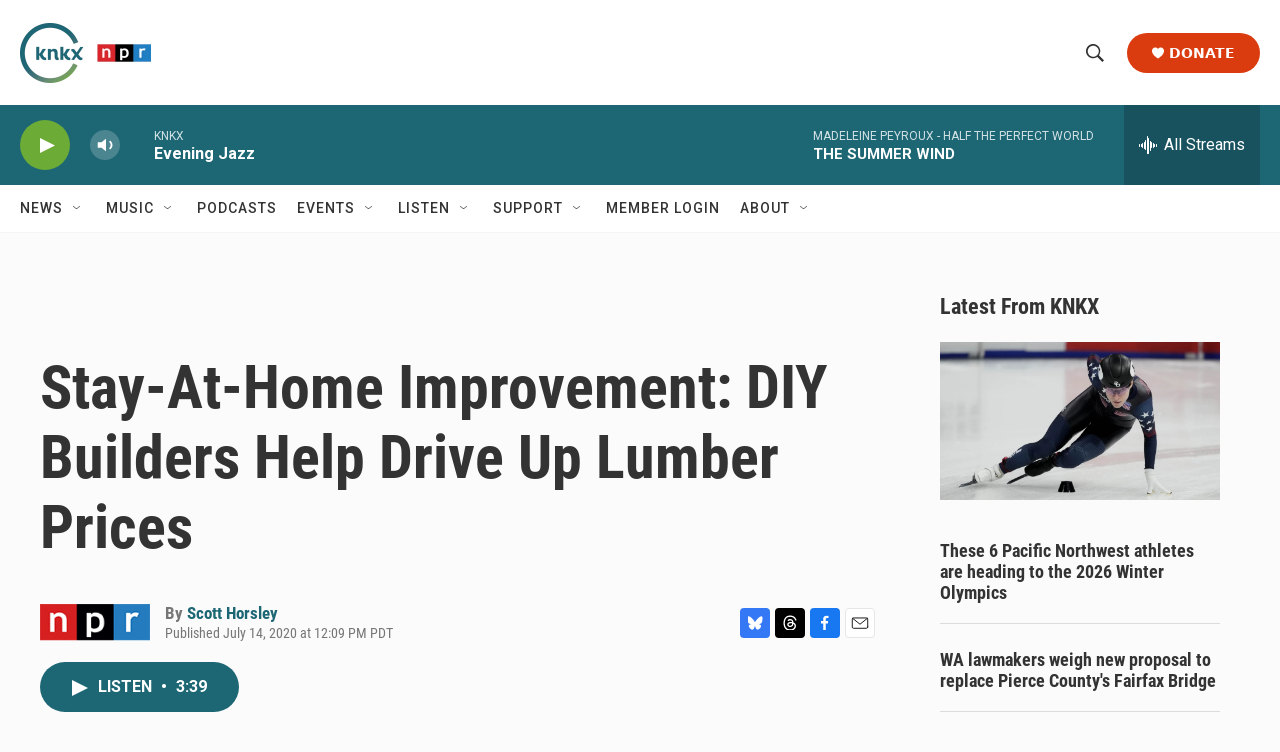

--- FILE ---
content_type: text/html; charset=utf-8
request_url: https://www.google.com/recaptcha/api2/aframe
body_size: 184
content:
<!DOCTYPE HTML><html><head><meta http-equiv="content-type" content="text/html; charset=UTF-8"></head><body><script nonce="51BZgC9GktDEOpDlSktdjg">/** Anti-fraud and anti-abuse applications only. See google.com/recaptcha */ try{var clients={'sodar':'https://pagead2.googlesyndication.com/pagead/sodar?'};window.addEventListener("message",function(a){try{if(a.source===window.parent){var b=JSON.parse(a.data);var c=clients[b['id']];if(c){var d=document.createElement('img');d.src=c+b['params']+'&rc='+(localStorage.getItem("rc::a")?sessionStorage.getItem("rc::b"):"");window.document.body.appendChild(d);sessionStorage.setItem("rc::e",parseInt(sessionStorage.getItem("rc::e")||0)+1);localStorage.setItem("rc::h",'1769054274722');}}}catch(b){}});window.parent.postMessage("_grecaptcha_ready", "*");}catch(b){}</script></body></html>